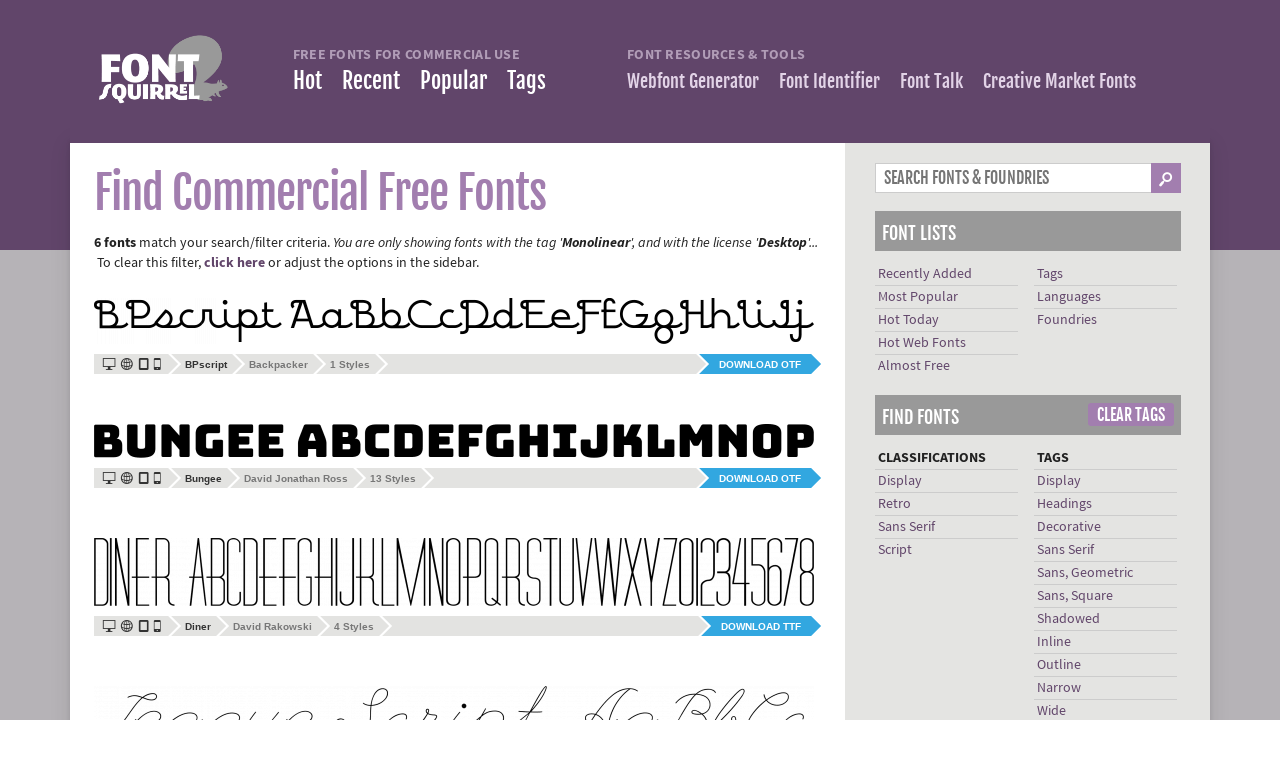

--- FILE ---
content_type: text/html; charset=UTF-8
request_url: https://www.fontsquirrel.com/fonts/list/find_fonts?filter%5Blicense%5D%5B0%5D=app&filter%5Blicense%5D%5B1%5D=ebook&filter%5Blicense%5D%5B2%5D=web&filter%5Btags%5D%5B0%5D=monolinear
body_size: 6307
content:
<!DOCTYPE html><head>
	<title>Find Free Fonts | Font Squirrel</title>

	<link rel="alternate" type="application/rss+xml" title="Latest Font Feed" href="https://www.fontsquirrel.com/feed"/>
	<link rel="alternate" type="application/rss+xml" title="Blog Feed" href="https://www.fontsquirrel.com/blog/rss"/>

			<script id="cookieyes" src="/cookieyes.js"></script>
	
	<link rel="stylesheet" href="/cache_assets/css/combined.5OLKTG.css" />

	<meta charset="UTF-8">

	<!-- FAVICON -->
	<link rel="apple-touch-icon" sizes="180x180" href="/apple-touch-icon.png?v=2">
	<link rel="icon" type="image/png" href="/favicon-32x32.png?v=2" sizes="32x32">
	<link rel="icon" type="image/png" href="/favicon-16x16.png?v=2" sizes="16x16">
	<link rel="manifest" href="/manifest.json?v=2">
	<link rel="mask-icon" href="/safari-pinned-tab.svg?v=2" color="#61456a">
	<link rel="shortcut icon" href="/favicon.ico?v=2">
	<meta name="theme-color" content="#61456a">
	<!-- / FAVICON -->

	<meta name="viewport" content="width=device-width">
	<meta http-equiv="cache-control" content="no-cache">
	<meta http-equiv='expires' content='0'/>
	<meta http-equiv='pragma' content='no-cache'/>
	<meta name="author" content="Ethan Dunham"/>
	<link rel='canonical' href='https://www.fontsquirrel.com/fonts/list/find_fonts' />
<link rel='image_src' href='https://www.fontsquirrel.com/presentation/theme_site/images/social_media_default.jpg' />
	<meta name="description" content="find free fonts for commercial use." />
<meta name="keywords" content="free fonts, handwriting fonts, calligraphy free fonts, designer fonts, serif  fonts, sans serif  fonts, grunge  fonts, script fonts, typewriter fonts" />
<meta name="robots" content="noindex,follow" />
<meta property="og:title" content="Font Squirrel | Find free fonts for commercial use." />
<meta property="og:type" content="website" />
<meta property="og:image" content="https://www.fontsquirrel.com/presentation/theme_site/images/social_media_default.jpg" />
<meta property="og:description" content="The best collection on the web of free for commercial use fonts!" />
<meta property="og:url" content="https://www.fontsquirrel.com/fonts/list/find_fonts" />
<meta property="twitter:title" content="Find Free Fonts | Font Squirrel" />
<meta property="twitter:url" content="https://www.fontsquirrel.com/fonts/list/find_fonts" />
<meta property="twitter:image" content="https://www.fontsquirrel.com/presentation/theme_site/images/social_media_default.jpg" />
<meta property="twitter:image:alt" content="Find Free Fonts | Font Squirrel" />
	
	<script>
{
    const s = document.createElement('script');
    s.src = 'https://cdn4.buysellads.net/pub/fontsquirrel.js?' + (new Date() - new Date() % 600000);
    document.head.appendChild(s);
}
</script>
</head>

<body class='fonts'>


<div id="container">
	<header id="header">

		
<a href="/" id="logo">
	<img src='/presentation/images/logo.png' width='592' height='326' style='max-width:592px;width:100%;height:auto;' alt='Font Squirrel Logo' class='imgfit' /></a>
		<nav id="navigation">

			<div>
				<div>
					<h2 class="nav-group-title">Free Fonts for Commercial Use</h2>
					<ul>
						
						<li class="" id="nav_hot"><a
									href="/fonts/list/hot">Hot</a></li>
						<li class="" id="nav_recent">
							<a href="/fonts/list/recent">Recent</a></li>
						<li class="" id="nav_popular"><a href="/fonts/list/popular">Popular</a></li>
						<li class=""><a href="/fonts/list/tag">Tags</a></li>
					</ul>
				</div>
			</div>

			<div class="nav-resources">
				<div>
					<h2 class="nav-group-title">Font Resources & Tools</h2>
					<ul>
						<li class=""
							id="nav_generator"><a href="/tools/webfont-generator">Webfont Generator</a></li>
						<li class="" id="nav_matcherator"><a
									href="/matcherator">Font Identifier</a></li>
						<li class="" id="nav_forum"><a
									href="https://www.fonttalk.com">Font Talk</a></li>
						<li><a href="https://creativemarket.com/fonts" target="_blank" rel="noopener">Creative Market Fonts</a></li>
					</ul>
				</div>
			</div>

		</nav>

	</header>


	<div id="main_content_container">
		<div id="main_content">


    <div class="section">
		        <div class="grid10">

            <h1 class="bigtitle" id="find_fonts_anchor">Find Commercial Free Fonts</h1>

			
												<div class='alert_wrapper alert_notice_wrapper '><div class='alert_content'><div class='alert alert_notice'><p><strong>6 fonts</strong> match your search/filter criteria. <em>You are only showing fonts with the tag '<strong>Monolinear</strong>', and with the license '<strong>Desktop</strong>'... &nbsp;</em>To clear this filter, <a href='https://www.fontsquirrel.com/fonts/list/find_fonts' ><strong>click here</strong></a> or adjust the options in the sidebar.</p></div></div></div>				
				
                <div id="font_list">
										
						
<div class="fontlistitem">


			

    <a href="https://www.fontsquirrel.com/fonts/BPscript?filter%5Blicense%5D%5B0%5D=app&filter%5Blicense%5D%5B1%5D=ebook&filter%5Blicense%5D%5B2%5D=web&filter%5Btags%5D%5B0%5D=monolinear">
        <div class="listing_image" data-checksum="8da01900c9b4b3aec2e381c65720d16e" data-image_type="font_list_image">
							<img src='https://imgs.fontbrain.com/imgs/8d/a0/1900c9b4b3aec2e381c65720d16e/fl-720-34-333333.png' width='720' height='46' style='max-width:720px;height:auto;' alt='BPscript font family by Backpacker' />
			        </div>
    </a>

    <div class="fontinfo">
	<span class="links">
		
		<div class='download_link'>
			
			<span class="download_arrow"></span>
		
			<span class='download_button'>
			<a href="/fonts/download/BPscript">Download
			OTF</a>
			</span>
		
			<span class='divider blue'></span>
		
		</div>

	</span>

		
		
        <span class='license_indicator'>
		<span class="desktop is_Y"><a href="#link" class='js_tip' rel='<strong>Commercial Desktop Use</strong> - this free license allows you to create commercial graphics and documents.'>Z</a></span>
		<span class="webfont is_Y"><a href="#link" class='js_tip' rel='<strong>@font-face Embedding</strong> - this free license allows you to embed the font in your websites with CSS.'>Y</a></span>
		<span class="ebook is_Y"><a href="#link" class='js_tip' rel='<strong>Ebooks and PDFs</strong> - this free license allows you to embed the fonts in eBooks and portable documents.'>M</a></span>
		<span class="app is_Y"><a href="#link" class='js_tip' rel='<strong>Applications</strong> - this free license allows you to embed the fonts in applications and software.'>m</a></span>
	</span>


        <span class='divider'></span>

        <span class='family_name fam_info fam_name'>
	<strong>BPscript</strong>
	</span>

        <span class='divider'></span>

        <span class='foundry_name fam_info'>
		            <a href="/fonts/list/foundry/backpacker">Backpacker</a>
			
			</span>

        <span class='divider'></span>

		        <span class='style_count fam_info'>
	1 Styles	</span>

        <span class='divider'></span>

    </div>


</div>
												
						
<div class="fontlistitem">


			

    <a href="https://www.fontsquirrel.com/fonts/bungee?filter%5Blicense%5D%5B0%5D=app&filter%5Blicense%5D%5B1%5D=ebook&filter%5Blicense%5D%5B2%5D=web&filter%5Btags%5D%5B0%5D=monolinear">
        <div class="listing_image" data-checksum="13a2880ff85509e2717f0d7840225aac" data-image_type="font_list_image">
							<img src='https://imgs1.fontbrain.com/imgs/13/a2/880ff85509e2717f0d7840225aac/fl-720-34-333333.png' width='720' height='34' style='max-width:720px;height:auto;' alt='Bungee font family by David Jonathan Ross' />
			        </div>
    </a>

    <div class="fontinfo">
	<span class="links">
		
		<div class='download_link'>
			
			<span class="download_arrow"></span>
		
			<span class='download_button'>
			<a href="/fonts/download/bungee">Download
			OTF</a>
			</span>
		
			<span class='divider blue'></span>
		
		</div>

	</span>

		
		
        <span class='license_indicator'>
		<span class="desktop is_Y"><a href="#link" class='js_tip' rel='<strong>Commercial Desktop Use</strong> - this free license allows you to create commercial graphics and documents.'>Z</a></span>
		<span class="webfont is_Y"><a href="#link" class='js_tip' rel='<strong>@font-face Embedding</strong> - this free license allows you to embed the font in your websites with CSS.'>Y</a></span>
		<span class="ebook is_Y"><a href="#link" class='js_tip' rel='<strong>Ebooks and PDFs</strong> - this free license allows you to embed the fonts in eBooks and portable documents.'>M</a></span>
		<span class="app is_Y"><a href="#link" class='js_tip' rel='<strong>Applications</strong> - this free license allows you to embed the fonts in applications and software.'>m</a></span>
	</span>


        <span class='divider'></span>

        <span class='family_name fam_info fam_name'>
	<strong>Bungee</strong>
	</span>

        <span class='divider'></span>

        <span class='foundry_name fam_info'>
		            <a href="/fonts/list/foundry/david-jonathan-ross">David Jonathan Ross</a>
			
			</span>

        <span class='divider'></span>

		        <span class='style_count fam_info'>
	13 Styles	</span>

        <span class='divider'></span>

    </div>


</div>
												
						
<div class="fontlistitem">


			

    <a href="https://www.fontsquirrel.com/fonts/Diner-Skinny?filter%5Blicense%5D%5B0%5D=app&filter%5Blicense%5D%5B1%5D=ebook&filter%5Blicense%5D%5B2%5D=web&filter%5Btags%5D%5B0%5D=monolinear">
        <div class="listing_image" data-checksum="5c038faeb19861e97f4b868241fc2f07" data-image_type="font_list_image">
							<img src='https://imgs1.fontbrain.com/imgs/5c/03/8faeb19861e97f4b868241fc2f07/fl-720-34-333333.png' width='720' height='68' style='max-width:720px;height:auto;' alt='Diner font family by David Rakowski' />
			        </div>
    </a>

    <div class="fontinfo">
	<span class="links">
		
		<div class='download_link'>
			
			<span class="download_arrow"></span>
		
			<span class='download_button'>
			<a href="/fonts/download/Diner-Skinny">Download
			TTF</a>
			</span>
		
			<span class='divider blue'></span>
		
		</div>

	</span>

		
		
        <span class='license_indicator'>
		<span class="desktop is_Y"><a href="#link" class='js_tip' rel='<strong>Commercial Desktop Use</strong> - this free license allows you to create commercial graphics and documents.'>Z</a></span>
		<span class="webfont is_Y"><a href="#link" class='js_tip' rel='<strong>@font-face Embedding</strong> - this free license allows you to embed the font in your websites with CSS.'>Y</a></span>
		<span class="ebook is_Y"><a href="#link" class='js_tip' rel='<strong>Ebooks and PDFs</strong> - this free license allows you to embed the fonts in eBooks and portable documents.'>M</a></span>
		<span class="app is_Y"><a href="#link" class='js_tip' rel='<strong>Applications</strong> - this free license allows you to embed the fonts in applications and software.'>m</a></span>
	</span>


        <span class='divider'></span>

        <span class='family_name fam_info fam_name'>
	<strong>Diner</strong>
	</span>

        <span class='divider'></span>

        <span class='foundry_name fam_info'>
		            <a href="/fonts/list/foundry/david-rakowski">David Rakowski</a>
			
			</span>

        <span class='divider'></span>

		        <span class='style_count fam_info'>
	4 Styles	</span>

        <span class='divider'></span>

    </div>


</div>
												
						
<div class="fontlistitem">


			

    <a href="https://www.fontsquirrel.com/fonts/league-script?filter%5Blicense%5D%5B0%5D=app&filter%5Blicense%5D%5B1%5D=ebook&filter%5Blicense%5D%5B2%5D=web&filter%5Btags%5D%5B0%5D=monolinear">
        <div class="listing_image" data-checksum="6d3bfc2423759a09977806c541e56339" data-image_type="font_list_image">
							<img src='https://imgs3.fontbrain.com/imgs/6d/3b/fc2423759a09977806c541e56339/fl-720-34-333333.png' width='720' height='80' style='max-width:720px;height:auto;' alt='League Script font family by Haley Fiege' />
			        </div>
    </a>

    <div class="fontinfo">
	<span class="links">
		
		<div class='download_link'>
			
			<span class="download_arrow"></span>
		
			<span class='download_button'>
			<a href="/fonts/download/league-script">Download
			OTF</a>
			</span>
		
			<span class='divider blue'></span>
		
		</div>

	</span>

		
		
        <span class='license_indicator'>
		<span class="desktop is_Y"><a href="#link" class='js_tip' rel='<strong>Commercial Desktop Use</strong> - this free license allows you to create commercial graphics and documents.'>Z</a></span>
		<span class="webfont is_Y"><a href="#link" class='js_tip' rel='<strong>@font-face Embedding</strong> - this free license allows you to embed the font in your websites with CSS.'>Y</a></span>
		<span class="ebook is_Y"><a href="#link" class='js_tip' rel='<strong>Ebooks and PDFs</strong> - this free license allows you to embed the fonts in eBooks and portable documents.'>M</a></span>
		<span class="app is_Y"><a href="#link" class='js_tip' rel='<strong>Applications</strong> - this free license allows you to embed the fonts in applications and software.'>m</a></span>
	</span>


        <span class='divider'></span>

        <span class='family_name fam_info fam_name'>
	<strong>League Script</strong>
	</span>

        <span class='divider'></span>

        <span class='foundry_name fam_info'>
		            <a href="/fonts/list/foundry/haley-fiege">Haley Fiege</a>
			
			</span>

        <span class='divider'></span>

		        <span class='style_count fam_info'>
	1 Styles	</span>

        <span class='divider'></span>

    </div>


</div>
												
						
<div class="fontlistitem">


			

    <a href="https://www.fontsquirrel.com/fonts/league-script-1?filter%5Blicense%5D%5B0%5D=app&filter%5Blicense%5D%5B1%5D=ebook&filter%5Blicense%5D%5B2%5D=web&filter%5Btags%5D%5B0%5D=monolinear">
        <div class="listing_image" data-checksum="67f8db29e9aabd806d6934aebc169ea3" data-image_type="font_list_image">
							<img src='https://imgs3.fontbrain.com/imgs/67/f8/db29e9aabd806d6934aebc169ea3/fl-720-34-333333.png' width='720' height='63' style='max-width:720px;height:auto;' alt='League Script #1 font family by The League of Moveable Type' />
			        </div>
    </a>

    <div class="fontinfo">
	<span class="links">
		
		<div class='download_link'>
			
			<span class="download_arrow"></span>
		
			<span class='download_button'>
			<a href="/fonts/download/league-script-1">Download
			OTF</a>
			</span>
		
			<span class='divider blue'></span>
		
		</div>

	</span>

		
		
        <span class='license_indicator'>
		<span class="desktop is_Y"><a href="#link" class='js_tip' rel='<strong>Commercial Desktop Use</strong> - this free license allows you to create commercial graphics and documents.'>Z</a></span>
		<span class="webfont is_Y"><a href="#link" class='js_tip' rel='<strong>@font-face Embedding</strong> - this free license allows you to embed the font in your websites with CSS.'>Y</a></span>
		<span class="ebook is_Y"><a href="#link" class='js_tip' rel='<strong>Ebooks and PDFs</strong> - this free license allows you to embed the fonts in eBooks and portable documents.'>M</a></span>
		<span class="app is_Y"><a href="#link" class='js_tip' rel='<strong>Applications</strong> - this free license allows you to embed the fonts in applications and software.'>m</a></span>
	</span>


        <span class='divider'></span>

        <span class='family_name fam_info fam_name'>
	<strong>League Script #1</strong>
	</span>

        <span class='divider'></span>

        <span class='foundry_name fam_info'>
		            <a href="/fonts/list/foundry/the-league-of-moveable-type">The League of Moveable Type</a>
			
			</span>

        <span class='divider'></span>

		        <span class='style_count fam_info'>
	1 Styles	</span>

        <span class='divider'></span>

    </div>


</div>
												
						
<div class="fontlistitem">


			

    <a href="https://www.fontsquirrel.com/fonts/Salaryman?filter%5Blicense%5D%5B0%5D=app&filter%5Blicense%5D%5B1%5D=ebook&filter%5Blicense%5D%5B2%5D=web&filter%5Btags%5D%5B0%5D=monolinear">
        <div class="listing_image" data-checksum="337e36c1f78cc3d1ea156a621378e1cc" data-image_type="font_list_image">
							<img src='https://imgs3.fontbrain.com/imgs/33/7e/36c1f78cc3d1ea156a621378e1cc/fl-720-34-333333.png' width='720' height='35' style='max-width:720px;height:auto;' alt='Salaryman font family by Rotodesign' />
			        </div>
    </a>

    <div class="fontinfo">
	<span class="links">
		
		<div class='download_link'>
			
			<span class="download_arrow"></span>
		
			<span class='download_button'>
			<a href="/fonts/download/Salaryman">Download
			TTF</a>
			</span>
		
			<span class='divider blue'></span>
		
		</div>

	</span>

		
		
        <span class='license_indicator'>
		<span class="desktop is_Y"><a href="#link" class='js_tip' rel='<strong>Commercial Desktop Use</strong> - this free license allows you to create commercial graphics and documents.'>Z</a></span>
		<span class="webfont is_Y"><a href="#link" class='js_tip' rel='<strong>@font-face Embedding</strong> - this free license allows you to embed the font in your websites with CSS.'>Y</a></span>
		<span class="ebook is_Y"><a href="#link" class='js_tip' rel='<strong>Ebooks and PDFs</strong> - this free license allows you to embed the fonts in eBooks and portable documents.'>M</a></span>
		<span class="app is_Y"><a href="#link" class='js_tip' rel='<strong>Applications</strong> - this free license allows you to embed the fonts in applications and software.'>m</a></span>
	</span>


        <span class='divider'></span>

        <span class='family_name fam_info fam_name'>
	<strong>Salaryman</strong>
	</span>

        <span class='divider'></span>

        <span class='foundry_name fam_info'>
		            <a href="/fonts/list/foundry/rotodesign">Rotodesign</a>
			
			</span>

        <span class='divider'></span>

		        <span class='style_count fam_info'>
	1 Styles	</span>

        <span class='divider'></span>

    </div>


</div>
												
                </div>

				<div style="width: 100%; text-align:center">
	<style>
	@media only screen and (min-width: 0px) and (min-height: 0px) {
		div[id^="bsa-zone_1718801746060-0_123456"] {
			min-width: 300px;
			min-height: 50px;
		}
	}
	@media only screen and (min-width: 880px) and (min-height: 0px) {
		div[id^="bsa-zone_1718801746060-0_123456"] {
			min-width: 300px;
			min-height: 250px;
		}
	}
</style>
<div id="bsa-zone_1718801746060-0_123456"></div>
</div>


				
			

        </div>

		
<div id="full_sidebar" class="grid4">

	<div class="section">
		<form action="/fonts/list/find_fonts" method="get" class="infield_labels">
			<div id="fontsearch">
				<input type="search" name="q[term]"
					   value=""
					   id="font_search" autocomplete="off" placeholder="Search Fonts &amp; Foundries"/>
				<input type="hidden" name="q[search_check]" value="Y">
				<input type="submit" value="_">
			</div>
		</form>
	</div>


	

	<h3>Font Lists</h3>
	<div class="font_menu section">
		<ul>
			<li><a href="/fonts/list/recent">Recently Added</a></li>
			<li><a href="/fonts/list/popular">Most Popular</a></li>
			<li><a href="/fonts/list/hot">Hot Today</a></li>
			<li><a href="/fonts/list/hot_web">Hot Web Fonts</a></li>
			<li><a href="/fonts/list/almost_free">Almost Free</a></li>
		</ul>
		<ul>
			<li><a href="/fonts/list/tag">Tags</a></li>
			<li><a href="/fonts/list/language">Languages</a></li>
			<li><a href="/foundries">Foundries</a></li>
		</ul>
	</div>


		
		
		<div id="js_sidebar_data" data=cf9e753e3145b4bd628e87e9e913db08ec66d60760fa0d717c8874f121dc317163664e9221a8ca6a54426340a1c444258768e3cadab45ed89825c7a4b7f82fab9g6zXtviBXwhximVs%2FpejlDfMZb%2Fwne%2B1%2Fcq6WHUkAoqx6v61dRRB4UCC9uWZtQVk8Qbk4vmAdKJke1ApzuDpFHHRyCyBoaAqPyKvKHFssepF2%2BkeatvWH9NqasiNG8OI9xpk6LLG%2F0fWu0iUCqaSLnQinKtXy70SONgCF%2BAUbKY9YP4E7T%2BK9gZLefoy8VGzr6j7awzQ8XzZseEAxEMkeWT8WH1WzMNihQeHf3A%2F%2FUP1e7galo8eFmKbe1KUAcnTmEhPA3c2HvZoavEAfF%2BdQ%3D%3D></div>

		
		

		<h3>Find Fonts
							<a href="/fonts/list/find_fonts?filter%5Blicense%5D%5B0%5D=app&filter%5Blicense%5D%5B1%5D=ebook&filter%5Blicense%5D%5B2%5D=web"
				   class="generic_button filter_clear"
				>Clear Tags</a>
					</h3>


		<div class="font_menu section" id="tags_filter">


			<ul>
				<li><strong>CLASSIFICATIONS</strong></li>
																																									<li>
																							
															<a href="/fonts/list/find_fonts?filter%5Bclassifications%5D%5B0%5D=display&filter%5Blicense%5D%5B0%5D=app&filter%5Blicense%5D%5B1%5D=ebook&filter%5Blicense%5D%5B2%5D=web&filter%5Btags%5D%5B0%5D=monolinear">Display</a>
														</li>
																																							<li>
																							
															<a href="/fonts/list/find_fonts?filter%5Bclassifications%5D%5B0%5D=retro&filter%5Blicense%5D%5B0%5D=app&filter%5Blicense%5D%5B1%5D=ebook&filter%5Blicense%5D%5B2%5D=web&filter%5Btags%5D%5B0%5D=monolinear">Retro</a>
														</li>
																																							<li>
																							
															<a href="/fonts/list/find_fonts?filter%5Bclassifications%5D%5B0%5D=sans+serif&filter%5Blicense%5D%5B0%5D=app&filter%5Blicense%5D%5B1%5D=ebook&filter%5Blicense%5D%5B2%5D=web&filter%5Btags%5D%5B0%5D=monolinear">Sans Serif</a>
														</li>
																																							<li>
																							
															<a href="/fonts/list/find_fonts?filter%5Bclassifications%5D%5B0%5D=script&filter%5Blicense%5D%5B0%5D=app&filter%5Blicense%5D%5B1%5D=ebook&filter%5Blicense%5D%5B2%5D=web&filter%5Btags%5D%5B0%5D=monolinear">Script</a>
														</li>
											
											</ul>

			<ul>
				<li><strong>TAGS</strong></li>
								
											

							
															<li>
																							
																								<a href="/fonts/list/find_fonts?filter%5Blicense%5D%5B0%5D=app&filter%5Blicense%5D%5B1%5D=ebook&filter%5Blicense%5D%5B2%5D=web&filter%5Btags%5D%5B0%5D=display&filter%5Btags%5D%5B1%5D=monolinear">Display</a>
																						</li>

																	

							
															<li>
																							
																								<a href="/fonts/list/find_fonts?filter%5Blicense%5D%5B0%5D=app&filter%5Blicense%5D%5B1%5D=ebook&filter%5Blicense%5D%5B2%5D=web&filter%5Btags%5D%5B0%5D=headings&filter%5Btags%5D%5B1%5D=monolinear">Headings</a>
																						</li>

																	

							
															<li>
																							
																								<a href="/fonts/list/find_fonts?filter%5Blicense%5D%5B0%5D=app&filter%5Blicense%5D%5B1%5D=ebook&filter%5Blicense%5D%5B2%5D=web&filter%5Btags%5D%5B0%5D=decorative&filter%5Btags%5D%5B1%5D=monolinear">Decorative</a>
																						</li>

																	

							
															<li>
																							
																								<a href="/fonts/list/find_fonts?filter%5Blicense%5D%5B0%5D=app&filter%5Blicense%5D%5B1%5D=ebook&filter%5Blicense%5D%5B2%5D=web&filter%5Btags%5D%5B0%5D=monolinear&filter%5Btags%5D%5B1%5D=sans+serif">Sans Serif</a>
																						</li>

																	

							
															<li>
																							
																								<a href="/fonts/list/find_fonts?filter%5Blicense%5D%5B0%5D=app&filter%5Blicense%5D%5B1%5D=ebook&filter%5Blicense%5D%5B2%5D=web&filter%5Btags%5D%5B0%5D=monolinear&filter%5Btags%5D%5B1%5D=sans%2C+geometric">Sans, Geometric</a>
																						</li>

																	

							
															<li>
																							
																								<a href="/fonts/list/find_fonts?filter%5Blicense%5D%5B0%5D=app&filter%5Blicense%5D%5B1%5D=ebook&filter%5Blicense%5D%5B2%5D=web&filter%5Btags%5D%5B0%5D=monolinear&filter%5Btags%5D%5B1%5D=sans%2C+square">Sans, Square</a>
																						</li>

																	

							
															<li>
																							
																								<a href="/fonts/list/find_fonts?filter%5Blicense%5D%5B0%5D=app&filter%5Blicense%5D%5B1%5D=ebook&filter%5Blicense%5D%5B2%5D=web&filter%5Btags%5D%5B0%5D=monolinear&filter%5Btags%5D%5B1%5D=shadowed">Shadowed</a>
																						</li>

																	

							
															<li>
																							
																								<a href="/fonts/list/find_fonts?filter%5Blicense%5D%5B0%5D=app&filter%5Blicense%5D%5B1%5D=ebook&filter%5Blicense%5D%5B2%5D=web&filter%5Btags%5D%5B0%5D=inline&filter%5Btags%5D%5B1%5D=monolinear">Inline</a>
																						</li>

																	

							
															<li>
																							
																								<a href="/fonts/list/find_fonts?filter%5Blicense%5D%5B0%5D=app&filter%5Blicense%5D%5B1%5D=ebook&filter%5Blicense%5D%5B2%5D=web&filter%5Btags%5D%5B0%5D=monolinear&filter%5Btags%5D%5B1%5D=outline">Outline</a>
																						</li>

																	

							
															<li>
																							
																								<a href="/fonts/list/find_fonts?filter%5Blicense%5D%5B0%5D=app&filter%5Blicense%5D%5B1%5D=ebook&filter%5Blicense%5D%5B2%5D=web&filter%5Btags%5D%5B0%5D=monolinear&filter%5Btags%5D%5B1%5D=narrow">Narrow</a>
																						</li>

																	

							
															<li>
																							
																								<a href="/fonts/list/find_fonts?filter%5Blicense%5D%5B0%5D=app&filter%5Blicense%5D%5B1%5D=ebook&filter%5Blicense%5D%5B2%5D=web&filter%5Btags%5D%5B0%5D=monolinear&filter%5Btags%5D%5B1%5D=wide">Wide</a>
																						</li>

																	

							
															<li>
																							
																								<a href="/fonts/list/find_fonts?filter%5Blicense%5D%5B0%5D=app&filter%5Blicense%5D%5B1%5D=ebook&filter%5Blicense%5D%5B2%5D=web&filter%5Btags%5D%5B0%5D=art+deco&filter%5Btags%5D%5B1%5D=monolinear">Art Deco</a>
																						</li>

																	

							
															<li>
																							
																								<a href="/fonts/list/find_fonts?filter%5Blicense%5D%5B0%5D=app&filter%5Blicense%5D%5B1%5D=ebook&filter%5Blicense%5D%5B2%5D=web&filter%5Btags%5D%5B0%5D=monolinear&filter%5Btags%5D%5B1%5D=retro">Retro</a>
																						</li>

																	

							
															<li>
																							
																								<a href="/fonts/list/find_fonts?filter%5Blicense%5D%5B0%5D=app&filter%5Blicense%5D%5B1%5D=ebook&filter%5Blicense%5D%5B2%5D=web&filter%5Btags%5D%5B0%5D=all+caps&filter%5Btags%5D%5B1%5D=monolinear">All Caps</a>
																						</li>

																	

							
															<li>
																							
																								<a href="/fonts/list/find_fonts?filter%5Blicense%5D%5B0%5D=app&filter%5Blicense%5D%5B1%5D=ebook&filter%5Blicense%5D%5B2%5D=web&filter%5Btags%5D%5B0%5D=cursive&filter%5Btags%5D%5B1%5D=monolinear">Cursive</a>
																						</li>

																	

							
															<li>
																							
																								<a href="/fonts/list/find_fonts?filter%5Blicense%5D%5B0%5D=app&filter%5Blicense%5D%5B1%5D=ebook&filter%5Blicense%5D%5B2%5D=web&filter%5Btags%5D%5B0%5D=monolinear&filter%5Btags%5D%5B1%5D=novelty">Novelty</a>
																						</li>

																	

							
															<li>
																							
																								<a href="/fonts/list/find_fonts?filter%5Blicense%5D%5B0%5D=app&filter%5Blicense%5D%5B1%5D=ebook&filter%5Blicense%5D%5B2%5D=web&filter%5Btags%5D%5B0%5D=bold&filter%5Btags%5D%5B1%5D=monolinear">Bold</a>
																						</li>

																	

							
															<li>
																							
																								<a href="/fonts/list/find_fonts?filter%5Blicense%5D%5B0%5D=app&filter%5Blicense%5D%5B1%5D=ebook&filter%5Blicense%5D%5B2%5D=web&filter%5Btags%5D%5B0%5D=light&filter%5Btags%5D%5B1%5D=monolinear">Light</a>
																						</li>

																	

							
															<li class="checked">
															
																								<a href="/fonts/list/find_fonts?filter%5Blicense%5D%5B0%5D=app&filter%5Blicense%5D%5B1%5D=ebook&filter%5Blicense%5D%5B2%5D=web"><span
												class="remove_icon">x</span>Monolinear									</a>
																						</li>

											
										
											</ul>

		</div>

		<div class="section" style="margin-top: 10px;">
			<style>
	@media only screen and (min-width: 0px) and (min-height: 0px) {
		div[id^="bsa-zone_1718802162340-5_123456"] {
			min-width: 300px;
			min-height: 50px;
		}
	}
	@media only screen and (min-width: 880px) and (min-height: 0px) {
		div[id^="bsa-zone_1718802162340-5_123456"] {
			min-width: 120px;
			min-height: 160px;
		}
	}
	@media only screen and (min-width: 1300px) and (min-height: 0px) {
		div[id^="bsa-zone_1718802162340-5_123456"] {
			min-width: 300px;
			min-height: 600px;
		}
	}
</style>
<div id="bsa-zone_1718802162340-5_123456"></div>
		</div>

					<div class="js_click_to_hide_show_container" id="options_filter">
				<h3>
					<span class="js_click_to_hide_show">&#x25BC;</span>
					<span class="js_click_to_hide_show">Font Filter </span>
											<a href="/fonts/list/tag/monolinear"
						   class="generic_button filter_clear"
						>Reset Filter</a>
									</h3>
				<div class="js_hide_show">
					<div class="font_menu section">

						<ul>

							<li><strong>LICENSES</strong></li>
							<li class="checked"><a>&#x2713;&nbsp; Desktop</a></li>

															<li class="checked">
									<a href="/fonts/list/find_fonts?filter%5Blicense%5D%5B0%5D=app&filter%5Blicense%5D%5B1%5D=ebook&filter%5Btags%5D%5B0%5D=monolinear"><span class="remove_icon">x</span> Webfont</a>
								</li>
							
															<li class="checked">
									<a href="/fonts/list/find_fonts?filter%5Blicense%5D%5B0%5D=app&filter%5Blicense%5D%5B1%5D=web&filter%5Btags%5D%5B0%5D=monolinear"><span class="remove_icon">x</span> Ebook</a>
								</li>
							
															<li class="checked">
									<a href="/fonts/list/find_fonts?filter%5Blicense%5D%5B0%5D=ebook&filter%5Blicense%5D%5B1%5D=web&filter%5Btags%5D%5B0%5D=monolinear"><span class="remove_icon">x</span> Application</a>
								</li>
							
															<li>
									<a href="/fonts/list/find_fonts?filter%5Blicense%5D%5B0%5D=app&filter%5Blicense%5D%5B1%5D=ebook&filter%5Blicense%5D%5B2%5D=open&filter%5Blicense%5D%5B3%5D=web&filter%5Btags%5D%5B0%5D=monolinear">OFL/Apache</a>
								</li>
							
						</ul>

						<ul>
							<li><strong>FAMILY SIZE</strong></li>

															<li class="sidebar_selected">Any</li>
								<li>
									<a href="/fonts/list/find_fonts?filter%5Bfamily_size%5D=4&filter%5Blicense%5D%5B0%5D=app&filter%5Blicense%5D%5B1%5D=ebook&filter%5Blicense%5D%5B2%5D=web&filter%5Btags%5D%5B0%5D=monolinear">4+ Styles</a>
								</li>
								<li>
									<a href="/fonts/list/find_fonts?filter%5Bfamily_size%5D=8&filter%5Blicense%5D%5B0%5D=app&filter%5Blicense%5D%5B1%5D=ebook&filter%5Blicense%5D%5B2%5D=web&filter%5Btags%5D%5B0%5D=monolinear">8+ Styles</a>
								</li>
								<li>
									<a href="/fonts/list/find_fonts?filter%5Bfamily_size%5D=12&filter%5Blicense%5D%5B0%5D=app&filter%5Blicense%5D%5B1%5D=ebook&filter%5Blicense%5D%5B2%5D=web&filter%5Btags%5D%5B0%5D=monolinear">12+ Styles</a>
								</li>
							
															<li>
									<a href="/fonts/list/find_fonts?filter%5Bfull_family%5D=Y&filter%5Blicense%5D%5B0%5D=app&filter%5Blicense%5D%5B1%5D=ebook&filter%5Blicense%5D%5B2%5D=web&filter%5Btags%5D%5B0%5D=monolinear">
										Full Families
										<a href="#" class="js_tip"
										   rel="Includes Regular, Italic and Bold weights. This filter may not be perfectly accurate.">
											<span class="fs_icon">b</span>
										</a>
									</a>
								</li>
													</ul>


					</div>
					<div class="font_menu section">

						<ul>
							<li><strong>DOWNLOADS</strong></li>

															<li class="sidebar_selected">Show All</li>
								<li>
									<a href="/fonts/list/find_fonts?filter%5Bdownload%5D=local&filter%5Blicense%5D%5B0%5D=app&filter%5Blicense%5D%5B1%5D=ebook&filter%5Blicense%5D%5B2%5D=web&filter%5Btags%5D%5B0%5D=monolinear">Local Only</a>
								</li>
								<li>
									<a href="/fonts/list/find_fonts?filter%5Bdownload%5D=offsite&filter%5Blicense%5D%5B0%5D=app&filter%5Blicense%5D%5B1%5D=ebook&filter%5Blicense%5D%5B2%5D=web&filter%5Btags%5D%5B0%5D=monolinear">Offsite Only</a>
								</li>
													</ul>

						<ul>
														<li><strong>SORT BY</strong></li>

															<li class="sidebar_selected">Alphabetical</li>
								<li>
									<a href="/fonts/list/find_fonts?filter%5Blicense%5D%5B0%5D=app&filter%5Blicense%5D%5B1%5D=ebook&filter%5Blicense%5D%5B2%5D=web&filter%5Btags%5D%5B0%5D=monolinear&sort=recent">Recent</a>
								</li>
								<li>
									<a href="/fonts/list/find_fonts?filter%5Blicense%5D%5B0%5D=app&filter%5Blicense%5D%5B1%5D=ebook&filter%5Blicense%5D%5B2%5D=web&filter%5Btags%5D%5B0%5D=monolinear&sort=popular">Popular</a>
								</li>
								<li>
									<a href="/fonts/list/find_fonts?filter%5Blicense%5D%5B0%5D=app&filter%5Blicense%5D%5B1%5D=ebook&filter%5Blicense%5D%5B2%5D=web&filter%5Btags%5D%5B0%5D=monolinear&sort=hot">Hot
										Today</a>
								</li>
													</ul>

					</div>
				</div>
			</div>
		
		<div class="js_click_to_hide_show_container">
			<h3 id="js_sidebar_languages_button">
				<span class="js_click_to_hide_show">&#x25B6;</span><span
						class="js_click_to_hide_show">Languages</span>			</h3>
			<div id="js_sidebar_languages_container"
				 class="js_hide_show  hide"
			>
				<img style="display: block; margin-left: auto; margin-right: auto; width: 64px"
					 id="js_languages_loading"
					 src="/presentation/theme_site/images/loading.gif"
				>
				<div class="font_menu section" id="js_sidebar_languages_list"></div>

				
			</div>
		</div>


		
	<h3>About Font Squirrel</h3>

	<p>Font Squirrel is your best resource for FREE, hand-picked, high-quality, commercial-use fonts. Even if that
		means
		we send you elsewhere to get them...
		<a href="/faq">more info</a></p>


	<div class="section">
		<style>
	@media only screen and (min-width: 0px) and (min-height: 0px) {
		div[id^="bsa-zone_1718802194641-4_123456"] {
			min-width: 300px;
			min-height: 50px;
		}
	}
	@media only screen and (min-width: 880px) and (min-height: 0px) {
		div[id^="bsa-zone_1718802194641-4_123456"] {
			min-width: 120px;
			min-height: 160px;
		}
	}
	@media only screen and (min-width: 1300px) and (min-height: 0px) {
		div[id^="bsa-zone_1718802194641-4_123456"] {
			min-width: 300px;
			min-height: 600px;
		}
	}
</style>
<div id="bsa-zone_1718802194641-4_123456"></div>
		<style>
	@media only screen and (min-width: 0px) and (min-height: 0px) {
		div[id^="bsa-zone_1718802255385-8_123456"] {
			min-width: 300px;
			min-height: 50px;
		}
	}
	@media only screen and (min-width: 880px) and (min-height: 0px) {
		div[id^="bsa-zone_1718802255385-8_123456"] {
			min-width: 120px;
			min-height: 60px;
		}
	}
</style>
<div id="bsa-zone_1718802255385-8_123456"></div>
		<style>
	@media only screen and (min-width: 0px) and (min-height: 0px) {
		div[id^="bsa-zone_1718802221074-7_123456"] {
			min-width: 120px;
			min-height: 160px;
		}
	}
	@media only screen and (min-width: 880px) and (min-height: 0px) {
		div[id^="bsa-zone_1718802221074-7_123456"] {
			min-width: 120px;
			min-height: 160px;
		}
	}
	@media only screen and (min-width: 1300px) and (min-height: 0px) {
		div[id^="bsa-zone_1718802221074-7_123456"] {
			min-width: 300px;
			min-height: 600px;
		}
	}
</style>
<div id="bsa-zone_1718802221074-7_123456"></div>
	</div>

	
</div>

    </div>

</div>&nbsp;




	<div id="bottom_blurb">
		<div class="padding_container">

			<div class='section'>

				<div class='grid10' style="max-width: 720px;">
					<div class="blurb js_track_events" style='min-height: 100px; ' id="bottom_banner_ad_container">
						<p style='position:absolute;z-index: 1;'>Font Squirrel relies on advertising in order to keep
							bringing you great new free fonts and to keep making improvements to the web font generator.
							If you are seeing this message, you probably have an ad blocker turned on. Please consider
							disabling it to see content from our partners.<br/><br/>Alternatively, you can support Font
							Squirrel by purchasing a paid license from our sister site,
							<strong><a href="https://www.fontspring.com">Fontspring</a></strong>.</p>
						<div class='pointer'></div>
						<div id="bttm_squ"></div>
					</div>
				</div>

			</div>


		</div>&nbsp;
	</div>


</div>


<footer>
	<div id="footer" class="ltpurp">
		<div class="padding_container">
			<div class="section">
				<div class="grid33perc">
					<h3>Font Lists</h3>
					<ul>
						<li><a href="/fonts/list/recent">Recently Added Fonts</a></li>
						<li><a href="/fonts/list/popular">Most Downloaded Fonts</a></li>
						<li><a href="/fonts/list/almost_free">Almost Free Fonts</a></li>
						<li><a href="/fonts/list/language">Languages</a></li>
						<li><a href="/fonts/list/tag">Tags</a></li>

					</ul>
				</div>

				
				<div class="grid33perc">
					<h3>Need Help?</h3>
					<ul>
						<li><a href="/faq">Frequently Asked Questions</a></li>
						<!-- <li><a target="_blank" href="/forum">Forum</a></li> -->
						<li><a target="_blank" href="/help">Help installing fonts</a></li>
						<li><a href="/contact">Contact Us</a></li>
						<li><a href="/terms">Terms of Service</a></li>
						<li><a href="/privacy">Privacy Policy</a></li>
						<li><a href="/cookie-policy">Cookie Policy</a></li>
						<li>
							<button
								class="link-button"
								onclick="typeof revisitCkyConsent === 'function' && revisitCkyConsent()"
							>Cookie Preferences (Do Not Sell/Share)</button>
						</li>
						<li><a href="/advertising">Advertising</a></li>
						<li class='consentBtns' style='display: none'>
							<a id='unic-gdpr' onclick='__tcfapi("openunic");return false;'
							   style='display:none;cursor:pointer;'>Change Ad
								Consent</a>
							<a id='unic-ccpa' onclick="window.__uspapi('openunic')"
							   style='display:none;cursor:pointer;'>Do not sell my data</a>
						</li>
					</ul>
				</div>

				<div class="grid33perc">
					<h3>Connect</h3>
					<ul>
						<li><a target="_blank" href="http://www.twitter.com/fontsquirrel">Twitter</a></li>
						<li><a target="_blank" href="http://www.facebook.com/fontsquirrel">Facebook</a></li>
						<li><a href="/blog">Blog</a></li>
					</ul>
				</div>
			</div>

			<div id="copyright">
				&copy;2025 Font Squirrel. All rights reserved.
			</div>
		</div>


	</div>
</footer>


</div>

<div id="js_modal_mask">

	
	<img src="/presentation/images/ajax_loader_blue_512.gif" class="loading_spinner">

</div>

<style>
	@media only screen and (min-width: 0px) and (min-height: 0px) {
		div[id^="bsa-zone_1746117643091-7_123456"] {
			min-width: 1px;
			min-height: 1px;
		}
	}
	@media only screen and (min-width: 640px) and (min-height: 0px) {
		div[id^="bsa-zone_1746117643091-7_123456"] {
			min-width: 1px;
			min-height: 1px;
		}
	}
</style>
<div id="bsa-zone_1746117643091-7_123456"></div>

<!-- Google tag (gtag.js) -->
<script async src="https://www.googletagmanager.com/gtag/js?id=G-Z27SMCEMMN"></script>
<script>
	window.dataLayer = window.dataLayer || [];
	function gtag(){dataLayer.push(arguments);}
	gtag('js', new Date());
	gtag('config', 'G-Z27SMCEMMN');
</script>


<script src="/cache_assets/js/combined.6zjbiP.js"></script>




</body>
</html>


--- FILE ---
content_type: text/html; charset=UTF-8
request_url: https://www.fontsquirrel.com/ajaxactions/get_ads
body_size: 657
content:
{"bottom_banner":{"id":"64","active":"Y","expiration_date":null,"width":"680","height":"350","filename":"cm_drop_footer_red.jpg","type":"bottom_banner","alt":"Save big on design assets with a Creative Market membership","start_date":null,"serve_count":"82161928","controller_count":"82161928","url":"https:\/\/www.creativemarket.com\/membership?utm_source=fontspring&utm_medium=referral&utm_campaign=membership","extras":"","image":"\/presentation\/theme_site\/images\/advertisements\/cm_drop_footer_red.jpg"},"top_banner":{"width":740,"height":120,"alt":"Font Licensing Made Easy","extras":"data-label='top_banner' data-action='why-fontspring' data-category='fs_ad' target='_blank' rel='nofollow'","url":"https:\/\/www.fontspring.com\/why-fontspring?utm_source=fontsquirrel.com&amp;utm_medium=top_banner&amp;utm_campaign=why_fontspring","image":"\/presentation\/theme_site\/images\/advertisements\/generic_fsp_ad.png"},"sidebar_banner":{"id":"62","active":"Y","expiration_date":null,"width":"300","height":"300","filename":"creative_market_drop_yellow.png","type":"sidebar_banner","alt":"Save big on design assets with a Creative Market membership","start_date":null,"serve_count":"54478152","controller_count":"54478152","url":"https:\/\/www.creativemarket.com\/membership?utm_source=fontspring&utm_medium=referral&utm_campaign=membership","extras":"","image":"\/presentation\/theme_site\/images\/advertisements\/creative_market_drop_yellow.png"}}